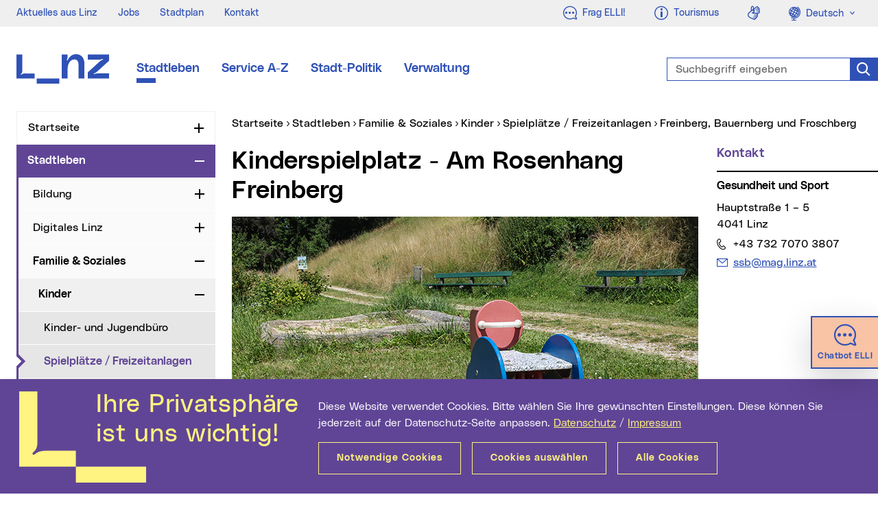

--- FILE ---
content_type: text/html; charset=UTF-8
request_url: https://www.linz.at/soziales/5875.php
body_size: 14103
content:
<!DOCTYPE html>
<html class="no-js" lang="de">
<head prefix="og: http://ogp.me/ns#">
    <meta charset="utf-8" />
    <meta http-equiv="x-ua-compatible" content="IE=edge" />
    <meta name="pageid" value="5875" />
    <meta name="viewport" content="width=device-width, initial-scale=1.0, minimum-scale=1.0" />
    <meta name="robots" content="index,follow,noodp" />
    <meta name="author" content="Stadt Linz" />
    <meta name="keywords" content="" />
        <meta name="description" content="Kinderspielplatz Am Rosenhang Freinberg" />
    <meta name="category" content="Stadtleben" />
    <meta name="rating" content="0" />
        <meta property="og:locale" content="de_AT" />
    <meta property="og:title" content="Kinderspielplatz Am Rosenhang Freinberg" />
    <meta property="og:type" content="website" />
    <meta property="og:url" content="https://www.linz.at/soziales/5875.php" />
        <meta property="og:image" content="https://www.linz.at/images/og_stadtleben.jpg" />
    <meta property="og:image:width" content="2000" />
    <meta property="og:image:height" content="1125" />    
        <meta property="og:description" content="Kinderspielplatz Am Rosenhang Freinberg" />
    <meta property="og:site_name" content="Stadt Linz" />
    <meta name="twitter:card" content="summary" />
    <meta name="twitter:site" content="@StadtLinz" />
    <meta name="twitter:title" content="Kinderspielplatz Am Rosenhang Freinberg" />
    <meta name="twitter:description" content="Kinderspielplatz Am Rosenhang Freinberg" />
        <meta name="twitter:image" content="https://www.linz.at/images/og_stadtleben.jpg" />
    <meta name="twitter:image:width" content="2000" />
    <meta name="twitter:image:height" content="1125" />
        <title>Kinderspielplatz Am Rosenhang Freinberg | Stadt Linz</title>
    <link rel="stylesheet" href="/css/compile.min_2022.css?v20240917" type="text/css" />
    </head>
<body>
    <div class="mainframe mx-auto">
        <div id="skip" class="container skip d-print-none">
            <div class="row">
                <div class="col">
                    <ul class="list-inline mb-0 position-absolute">
                        <li>
                            <a class="btn btn-skip text-white text-nowrap mt-2 shadow position-absolute" href="#leftnav">Zur Navigation</a>
                        </li>
                        <li>
                            <a class="btn btn-skip text-white text-nowrap mt-2 shadow position-absolute" href="#maincon-content">Zum Inhalt</a>
                        </li>
                        <li>
                            <a class="btn btn-skip text-white text-nowrap mt-2 shadow position-absolute" href="#searchText" rel="search">Zur Suche</a>
                        </li>
                    </ul>
                </div>
            </div>
        </div>
        <section class="topsection position-relative">
            <aside id="topbar" class="topbar bg-info d-print-none">
    <div class="pl-4 pr-2 pr-xl-0 h-100">
        <div class="row justify-content-between mr-0">
            <div class="col-auto d-flex align-items-center">
                                <ul class="topbar__menu list-inline font-weight-slim font-sm mb-0 d-none d-lg-inline-flex">
                    <li>    <a href="/aktuelles.php" class="text-secondary">Aktuelles aus Linz</a>
</li>
<li>    <a href="/verwaltung/jobs.php" class="text-secondary">Jobs</a>
</li>
<li>    <a href="/stadtentwicklung/stadtplan.php" class="text-secondary">Stadtplan</a>
</li>
<li>    <a href="/kontakt.php" class="text-secondary">Kontakt</a>
</li>
                </ul>
                            </div>
            <div class="col-auto d-flex text-right">
                <div class="topbar__btn  d-inline-block">
                    <a class="btn text-secondary font-weight-neutral letter-spacing-normal" href="https://ki.linz.at/?mtm_campaign=chatbot&mtm_source=metanavigation&mtm_medium=website&mtm_content=icon-link">
                        <span class="fli fl-chat font-lg align-middle" aria-hidden="true"></span>
                        <span class="float-right ml-2 d-none d-lg-block">
                            Frag ELLI!
                        </span>
                    </a>
                </div>
                <span class="topbar__btn __phone d-inline-block d-lg-none">
                    <a class="btn text-secondary font-weight-neutral letter-spacing-normal" href="tel:00437327070">
                        <span class="fli fl-phone font-lg align-middle" aria-hidden="true" title="Telefon"></span>
                        <span class="sr-only">Telefon</span>
                    </a>
                </span>
                <span class="topbar__btn __mail d-inline-block d-lg-none">
                    <a class="btn text-secondary font-weight-neutral letter-spacing-normal" href="mailto:info@mag.linz.at">
                        <span class="fli fl-envelope font-lg align-middle" aria-hidden="true" title="E-Mail"></span>
                        <span class="sr-only">E-Mail</span>
                    </a>
                </span>
                <div class="topbar__btn d-inline-block">
                    <a class="btn text-secondary font-weight-neutral letter-spacing-normal" href="https://www.linztourismus.at/" target="_blank" title="Externe Webseite (neues Fenster): Linz Tourismus">
                        <span class="fli fl-info font-lg align-middle" aria-hidden="true"></span>
                        <span class="float-right ml-2 d-none d-lg-block">
                            Tourismus
                        </span>
                    </a>
                </div>
                <span class="topbar__btn d-none d-md-inline-block">
                    <a class="btn text-secondary font-weight-neutral letter-spacing-normal" href="https://www.linz.at/gebaerdensprache.php?mtm_campaign=header_neu&mtm_source=header&mtm_medium=website&mtm_content=icon">
                        <span class="fli fl-american-sign-language-interpreting font-lg align-middle" aria-hidden="true" title="Geb&auml;rdensprache"></span>
                        <span class="sr-only">Geb&auml;rdensprache</span>
                    </a>
                </span>
                                <div class="topbar__btn d-none d-sm-inline-block">
                    <span class="sr-only">Sprachauswahl</span>
                    <div class="dropdown">
                        <a class="btn text-secondary font-weight-neutral letter-spacing-normal dropdown-toggle" href="#" role="button" id="languageswitch1" data-toggle="dropdown" aria-haspopup="true" aria-expanded="false">
                            <span class="fli fl-globus font-lg align-middle" aria-hidden="true"></span>
                            <span class="ml-1">Deutsch</span>
                        </a>
                        <div class="dropdown-menu dropdown-menu-left text-primary font-sm border-0 mt-0 py-0 w-100" aria-labelledby="languageswitch1">
                            <a class="dropdown-item bg-info p-2" href="/english/life/7406.php">
                                <span class="fli fl-globus font-lg align-middle opacity-0" aria-hidden="true"></span>
                                <span class="ml-1 ml-lg-3">English</span>
                            </a>
                        </div>
                    </div>
                </div>
                            </div>
        </div>
    </div>
</aside>
            <header id="header" class="header bg-white py-4 py-lg-5 py-xl-6 js-header" data-target=".topsection">
                <div class="container">
                    <div class="header__con row justify-content-between justify-content-lg-start align-items-center">
                                                <div class="col-auto col-md-2 col-lg-auto">
                            <a href="/index.php" class="d-flex d-print-none">
                                <svg class="header__logo" fill="#2F51B6" width="135px" height="43px" viewBox="0 0 135 43" version="1.1" aria-labelledby="logoTitle" role="img" xmlns="http://www.w3.org/2000/svg" xmlns:xlink="http://www.w3.org/1999/xlink" xml:space="preserve">
                                    <title id="logoTitle">Startseite</title>
                                    <path d="M62.6,35.6V43h-33v-7.4H62.6z M86.5,0c-4.1,0-7.3,2.2-9.4,4.8c-1.1,1.4-1.9,2.7-2.4,3.8c-0.2,0.4-0.5,0.8-1,0.6
                                        c-0.5-0.2-0.3-0.7-0.2-1.1c0.6-1.3,1.1-3,1.1-4.7c0-0.2,0-0.5,0-0.8V0.5h-8.5v35h8.5V21.3c0-8.1,4.5-13.6,9.5-13.6
                                        c4.5,0,6.5,2.2,6.5,10.1v17.8h8.5V14.9C99.2,4.9,94.2,0,86.5,0z M14,28.1c-1.2,0-2.1,0-2.9,0.1c-1.7,0.2-2.6,0.7-3.6,1.4
                                        c-0.3,0.3-0.8,0.5-1.1,0.2c-0.3-0.4,0-0.8,0.3-1.1c1.1-1,1.5-1.6,1.8-3.4c0-0.4,0.1-0.8,0.1-1.4V0.5H0v27.6v3.3v4.2h26.6v-7.4H14z
                                            M113.9,29c-0.4,0.1-0.9,0.3-1.1-0.2c-0.2-0.5,0.3-0.8,0.7-0.9c1.3-0.5,2.9-1.3,4.1-2.5L135,9.6v-9h-31V8h16.9c1.7,0,3-0.5,4.2-0.9
                                        c0.4-0.1,0.9-0.3,1.1,0.2c0.2,0.5-0.3,0.8-0.7,0.9c-1.3,0.5-2.9,1.3-4.1,2.5L104,26.5v9h31v-7.4h-16.9
                                        C116.4,28.1,115.1,28.6,113.9,29z"/>
                                </svg>
                            </a>
                        </div>
                        <div class="col-auto col-lg-6 col-xl-7">
                            <nav id="mainnav" class="mainnav d-none d-md-flex d-print-none">
                                                                <ul class="mainnav__list d-flex list-unstyled mb-0">
                                    <li><a class="mainnav__link font-md d-block position-absolute-after mx-2 mx-xl-3 active" title="Stadtleben" href="/leben/index.php">Stadtleben</a></li>
<li><a class="mainnav__link font-md d-block position-absolute-after mx-2 mx-xl-3" title="Service A-Z" href="/serviceguide/viewchapter.php">Service A-Z</a></li>
<li><a class="mainnav__link font-md d-block position-absolute-after mx-2 mx-xl-3" title="Stadt-Politik" href="/politik/index.php">Stadt-Politik</a></li>
<li><a class="mainnav__link font-md d-block position-absolute-after mx-2 mx-xl-3" title="Verwaltung" href="/verwaltung/index.php">Verwaltung</a></li>
                                </ul>
                                                            </nav>
                        </div>
                                                <div class="col-auto d-lg-none">
                            <div class="header__m d-print-none">
                                                                <div class="header__msearch float-left">
                                    <a class="header__msearchlink color-black d-block nounderline js-header-msearch" href="#">
                                        <span class="header__msearchicon fli fl-search" aria-hidden="true"></span>
                                        <span class="sr-only">Suche</span>
                                    </a>
                                </div>
                                                                <div class="mobilenav float-left ml-4">
                                    <a class="mobilenav__link text-purple d-block nounderline js-header-mnav" href="#" data-parent=".mainframe">
                                        <span class="mobilenav__icon"></span>
                                        <span class="sr-only">Navigation</span>
                                    </a>
                                </div>
                            </div>
                        </div>
                                                <div class="col-12 col-lg-4 col-xl-3 position-lg-absolute right-0 pr-lg-0">
                            <form id="header__search" class="header__search mt-4 mt-lg-0 d-print-none typeahead__container" action="/suche/index.php" method="get">
                                <div class="typeahead__field">
                                    <div class="typeahead__query form-feedback">
                                        <label class="sr-only" for="searchText">Suchbegriff eingeben</label>
                                        <input id="searchText" class="form-control header__searchinput header__searchinput-blue h-100 js-typeahead" type="search" name="q" placeholder="Suchbegriff eingeben" autocomplete="off" data-suggest="/suche/suche.php" />
                                        <button class="form-control-icon search-icon-blue cursor-pointer nounderline border-0" type="submit" value="Suchen">
                                            <span class="fli fl-search font-lg" aria-hidden="true"></span>
                                            <span class="sr-only">Suche</span>
                                        </button>
                                    </div>
                                </div>
                            </form>
                        </div>
                                            </div>
                </div>
            </header>
        </section>
        
            
        <div id="content" class="content overflow-hidden ">
            <div class="container">
                <div class="row d-print-block">
                    <div class="col-12 col-lg-3 leftcon d-print-none">
                        <nav id="leftnav" class="leftnav lineheight-small overflow-hidden mb-5 js-leftnav" data-storage="webnav-CF19B77BD1144A82B234605C1AE17046-de" data-url="/websitenavigation.json">
                                                        <ul id="leftnav__con" class="nav overflow-hidden">
                                <li id="lnav-c0b6fcae-3600-4879-89ad-f2482e6b11ba" class="nav-li">
<div class="nav-item">
<a class="nav-link" href="/index.php">Startseite</a>
<button type="button" class="nav-toggle" id="leftnavButton-0" data-toggle="collapse" data-target="#leftnavUl-1" aria-expanded="false" aria-controls="leftnavButton-0">
<span class="icon-plusminus">
<span class="sr-only js-leftnav-toggletxt" data-toggle="Zuklappen">Aufklappen</span>
</span>
</button>
</div>
</li>
<li id="lnav-fff66077-9438-4bb1-8d38-7c2298a8d020" class="nav-li active">
<div class="nav-item active">
<a class="nav-link active" href="/leben/index.php">Stadtleben</a>
<button type="button" class="nav-toggle" id="leftnavButton-1" data-toggle="collapse" data-target="#leftnavUl-2" aria-expanded="true" aria-controls="leftnavButton-1">
<span class="icon-plusminus">
<span class="sr-only js-leftnav-toggletxt" data-toggle="Aufklappen">Zuklappen</span>
</span>
</button>
</div>
<ul class="nav collapse show" id="leftnavUl-2" aria-labelledby="leftnavButton-1">
<li id="lnav-fc56f852-92b2-4f78-b3bc-1b0c996255b9" class="nav-li">
<div class="nav-item">
<a class="nav-link" href="/bildung/index.php">Bildung</a>
<button type="button" class="nav-toggle" id="leftnavButton-2" data-toggle="collapse" data-target="#leftnavUl-3" aria-expanded="false" aria-controls="leftnavButton-2">
<span class="icon-plusminus">
<span class="sr-only js-leftnav-toggletxt" data-toggle="Zuklappen">Aufklappen</span>
</span>
</button>
</div>
</li>
<li id="lnav-7f166e4c-74a6-41f8-9ce0-7ef91b427d04" class="nav-li">
<div class="nav-item">
<a class="nav-link" href="/digitaleslinz/index.php">Digitales Linz</a>
<button type="button" class="nav-toggle" id="leftnavButton-3" data-toggle="collapse" data-target="#leftnavUl-4" aria-expanded="false" aria-controls="leftnavButton-3">
<span class="icon-plusminus">
<span class="sr-only js-leftnav-toggletxt" data-toggle="Zuklappen">Aufklappen</span>
</span>
</button>
</div>
</li>
<li id="lnav-1d836e78-7ca9-4fff-a4fa-ea6f59f82fbd" class="nav-li active">
<div class="nav-item active">
<a class="nav-link active" href="/soziales/index.php">Familie &amp; Soziales</a>
<button type="button" class="nav-toggle" id="leftnavButton-4" data-toggle="collapse" data-target="#leftnavUl-5" aria-expanded="true" aria-controls="leftnavButton-4">
<span class="icon-plusminus">
<span class="sr-only js-leftnav-toggletxt" data-toggle="Aufklappen">Zuklappen</span>
</span>
</button>
</div>
<ul class="nav collapse show" id="leftnavUl-5" aria-labelledby="leftnavButton-4">
<li id="lnav-af8450b1-abfc-47dc-ac54-4a8935b276b4" class="nav-li active">
<div class="nav-item active">
<a class="nav-link active" href="/soziales/5569.php">Kinder</a>
<button type="button" class="nav-toggle" id="leftnavButton-5" data-toggle="collapse" data-target="#leftnavUl-6" aria-expanded="true" aria-controls="leftnavButton-5">
<span class="icon-plusminus">
<span class="sr-only js-leftnav-toggletxt" data-toggle="Aufklappen">Zuklappen</span>
</span>
</button>
</div>
<ul class="nav collapse show" id="leftnavUl-6" aria-labelledby="leftnavButton-5">
<li id="lnav-d6a5a291-e8f7-47da-8720-118283e0f3dd" class="nav-li">
<div class="nav-item">
<a class="nav-link" href="/soziales/5611.php">Kinder- und Jugendb&uuml;ro</a>
</div>
</li>
<li id="lnav-d8858328-0198-4858-aed0-98730af6d1e8" class="nav-li active">
<div class="nav-item active">
<a class="nav-link active current" href="/soziales/spielplatz.php">Spielpl&auml;tze / Freizeitanlagen <span class="sr-only">(aktueller Menüpunkt)</span>
</a>
</div>
</li>
<li id="lnav-3eaf58b1-6092-4498-9480-09737417b8df" class="nav-li">
<div class="nav-item">
<a class="nav-link" href="/soziales/spielzeugflohmarkt.php">Spielzeugflohm&auml;rkte</a>
</div>
</li>
<li id="lnav-e5761b41-fbd4-4e65-b262-a025b98cd9ba" class="nav-li">
<div class="nav-item">
<a class="nav-link" href="/soziales/aktivtage.php">Aktiv Tage</a>
</div>
</li>
</ul>
</li>
<li id="lnav-0c562df2-8831-4cda-b265-3dc132e5680e" class="nav-li">
<div class="nav-item">
<a class="nav-link" href="/soziales/jugend.php">Jugend</a>
<button type="button" class="nav-toggle" id="leftnavButton-11" data-toggle="collapse" data-target="#leftnavUl-12" aria-expanded="false" aria-controls="leftnavButton-11">
<span class="icon-plusminus">
<span class="sr-only js-leftnav-toggletxt" data-toggle="Zuklappen">Aufklappen</span>
</span>
</button>
</div>
</li>
<li id="lnav-0ec70db1-9c29-4ffc-9529-c790d97883aa" class="nav-li">
<div class="nav-item">
<a class="nav-link" href="/soziales/5496.php">Familie</a>
<button type="button" class="nav-toggle" id="leftnavButton-12" data-toggle="collapse" data-target="#leftnavUl-13" aria-expanded="false" aria-controls="leftnavButton-12">
<span class="icon-plusminus">
<span class="sr-only js-leftnav-toggletxt" data-toggle="Zuklappen">Aufklappen</span>
</span>
</button>
</div>
</li>
<li id="lnav-7a89f997-08d6-4276-be9c-146abf0bd50f" class="nav-li">
<div class="nav-item">
<a class="nav-link" href="/soziales/5442.php">Senior*innen</a>
<button type="button" class="nav-toggle" id="leftnavButton-13" data-toggle="collapse" data-target="#leftnavUl-14" aria-expanded="false" aria-controls="leftnavButton-13">
<span class="icon-plusminus">
<span class="sr-only js-leftnav-toggletxt" data-toggle="Zuklappen">Aufklappen</span>
</span>
</button>
</div>
</li>
<li id="lnav-401f52e9-480d-46fd-bae4-eecd7ee08692" class="nav-li">
<div class="nav-item">
<a class="nav-link" href="/soziales/seniorenzentren.php">Seniorenzentren</a>
</div>
</li>
<li id="lnav-0e6639e4-ec60-4ff1-9696-b63436c3977d" class="nav-li">
<div class="nav-item">
<a class="nav-link" href="/soziales/91215.php">Soziale Hilfen</a>
</div>
</li>
<li id="lnav-2b41149a-0498-4356-803b-9bc6ec7ed96a" class="nav-li">
<div class="nav-item">
<a class="nav-link" href="/serviceguide/viewchapter.php?chapter_id=121939">Stadtteilarbeit</a>
</div>
</li>
<li id="lnav-009f143d-df2f-404f-b1be-aaadd6357bf6" class="nav-li">
<div class="nav-item">
<a class="nav-link" href="/soziales/5316.php">Beratung</a>
<button type="button" class="nav-toggle" id="leftnavButton-17" data-toggle="collapse" data-target="#leftnavUl-18" aria-expanded="false" aria-controls="leftnavButton-17">
<span class="icon-plusminus">
<span class="sr-only js-leftnav-toggletxt" data-toggle="Zuklappen">Aufklappen</span>
</span>
</button>
</div>
</li>
<li id="lnav-e1f23ef7-9d9a-431f-b9ca-3c151b5d9782" class="nav-li">
<div class="nav-item">
<a class="nav-link" href="/soziales/5304.php">Sozial- und Jugendf&ouml;rderung</a>
</div>
</li>
<li id="lnav-1473cb39-3ea3-4813-977d-15be6e500c4c" class="nav-li">
<div class="nav-item">
<a class="nav-link" href="/soziales/50047.php">Individuelle F&ouml;rderungen</a>
</div>
</li>
<li id="lnav-b48462c3-da7c-4b87-9d61-3f4051693149" class="nav-li">
<div class="nav-item">
<a class="nav-link" href="/soziales/5300.php">Sozialvereine</a>
</div>
</li>
<li id="lnav-d3ac1449-5812-42c4-bb13-37a36364672d" class="nav-li">
<div class="nav-item">
<a class="nav-link" href="/soziales/5296.php">Menschen mit Beeintr&auml;chtigung</a>
</div>
</li>
<li id="lnav-fce2fb91-e268-41ce-93ba-f7972b061e6b" class="nav-li">
<div class="nav-item">
<a class="nav-link" href="/soziales/manndukannstdas.php">Mann, du kannst das!</a>
</div>
</li>
</ul>
</li>
<li id="lnav-0817a7e6-700c-4868-90ce-471f2d3c5195" class="nav-li">
<div class="nav-item">
<a class="nav-link" href="/frauen/index.php">Frauen</a>
<button type="button" class="nav-toggle" id="leftnavButton-24" data-toggle="collapse" data-target="#leftnavUl-25" aria-expanded="false" aria-controls="leftnavButton-24">
<span class="icon-plusminus">
<span class="sr-only js-leftnav-toggletxt" data-toggle="Zuklappen">Aufklappen</span>
</span>
</button>
</div>
</li>
<li id="lnav-c36abd3e-555a-4988-9ef7-ef7be50eb4f4" class="nav-li">
<div class="nav-item">
<a class="nav-link" href="/leben/freizeit.php">Freizeit &amp; Sport</a>
<button type="button" class="nav-toggle" id="leftnavButton-25" data-toggle="collapse" data-target="#leftnavUl-26" aria-expanded="false" aria-controls="leftnavButton-25">
<span class="icon-plusminus">
<span class="sr-only js-leftnav-toggletxt" data-toggle="Zuklappen">Aufklappen</span>
</span>
</button>
</div>
</li>
<li id="lnav-786b07bd-d445-43d1-8acd-96230d70a9eb" class="nav-li">
<div class="nav-item">
<a class="nav-link" href="/gesundheit/index.php">Gesundheit</a>
<button type="button" class="nav-toggle" id="leftnavButton-26" data-toggle="collapse" data-target="#leftnavUl-27" aria-expanded="false" aria-controls="leftnavButton-26">
<span class="icon-plusminus">
<span class="sr-only js-leftnav-toggletxt" data-toggle="Zuklappen">Aufklappen</span>
</span>
</button>
</div>
</li>
<li id="lnav-099a42b5-7a65-4c72-a212-fc1f2fd50273" class="nav-li">
<div class="nav-item">
<a class="nav-link" href="/integration/index.php">Integration</a>
<button type="button" class="nav-toggle" id="leftnavButton-27" data-toggle="collapse" data-target="#leftnavUl-28" aria-expanded="false" aria-controls="leftnavButton-27">
<span class="icon-plusminus">
<span class="sr-only js-leftnav-toggletxt" data-toggle="Zuklappen">Aufklappen</span>
</span>
</button>
</div>
</li>
<li id="lnav-f36a5d3a-85de-479e-9654-85ce3b1ced3e" class="nav-li">
<div class="nav-item">
<a class="nav-link" href="/kultur/index.php">Kultur</a>
<button type="button" class="nav-toggle" id="leftnavButton-28" data-toggle="collapse" data-target="#leftnavUl-29" aria-expanded="false" aria-controls="leftnavButton-28">
<span class="icon-plusminus">
<span class="sr-only js-leftnav-toggletxt" data-toggle="Zuklappen">Aufklappen</span>
</span>
</button>
</div>
</li>
<li id="lnav-26ff1020-259d-4d06-9995-96fd37a19fae" class="nav-li">
<div class="nav-item">
<a class="nav-link" href="/LGBTIQ/index.php">LGBTIQA+</a>
<button type="button" class="nav-toggle" id="leftnavButton-29" data-toggle="collapse" data-target="#leftnavUl-30" aria-expanded="false" aria-controls="leftnavButton-29">
<span class="icon-plusminus">
<span class="sr-only js-leftnav-toggletxt" data-toggle="Zuklappen">Aufklappen</span>
</span>
</button>
</div>
</li>
<li id="lnav-5070b575-123d-4790-9fdf-12c56b113f48" class="nav-li">
<div class="nav-item">
<a class="nav-link" href="/mobilitaet/index.php">Mobilit&auml;t</a>
<button type="button" class="nav-toggle" id="leftnavButton-30" data-toggle="collapse" data-target="#leftnavUl-31" aria-expanded="false" aria-controls="leftnavButton-30">
<span class="icon-plusminus">
<span class="sr-only js-leftnav-toggletxt" data-toggle="Zuklappen">Aufklappen</span>
</span>
</button>
</div>
</li>
<li id="lnav-acde2a11-4d31-4ce2-a798-0d76b8851c34" class="nav-li">
<div class="nav-item">
<a class="nav-link" href="/umwelt/index.php">Natur &amp; Umwelt</a>
<button type="button" class="nav-toggle" id="leftnavButton-31" data-toggle="collapse" data-target="#leftnavUl-32" aria-expanded="false" aria-controls="leftnavButton-31">
<span class="icon-plusminus">
<span class="sr-only js-leftnav-toggletxt" data-toggle="Zuklappen">Aufklappen</span>
</span>
</button>
</div>
</li>
<li id="lnav-04264e8b-6233-4bde-8633-841c6e9f0529" class="nav-li">
<div class="nav-item">
<a class="nav-link" href="/leben/sicherheit.php">Sicherheit</a>
<button type="button" class="nav-toggle" id="leftnavButton-32" data-toggle="collapse" data-target="#leftnavUl-33" aria-expanded="false" aria-controls="leftnavButton-32">
<span class="icon-plusminus">
<span class="sr-only js-leftnav-toggletxt" data-toggle="Zuklappen">Aufklappen</span>
</span>
</button>
</div>
</li>
<li id="lnav-7b080762-0c3b-4e45-bf05-6d49c395c83b" class="nav-li">
<div class="nav-item">
<a class="nav-link" href="/stadtentwicklung/index.php">Stadtentwicklung</a>
<button type="button" class="nav-toggle" id="leftnavButton-33" data-toggle="collapse" data-target="#leftnavUl-34" aria-expanded="false" aria-controls="leftnavButton-33">
<span class="icon-plusminus">
<span class="sr-only js-leftnav-toggletxt" data-toggle="Zuklappen">Aufklappen</span>
</span>
</button>
</div>
</li>
<li id="lnav-e01e71b7-f8fa-442d-83d4-ae68bf1e5724" class="nav-li">
<div class="nav-item">
<a class="nav-link" href="/wirtschaft/index.php">Wirtschaft</a>
<button type="button" class="nav-toggle" id="leftnavButton-34" data-toggle="collapse" data-target="#leftnavUl-35" aria-expanded="false" aria-controls="leftnavButton-34">
<span class="icon-plusminus">
<span class="sr-only js-leftnav-toggletxt" data-toggle="Zuklappen">Aufklappen</span>
</span>
</button>
</div>
</li>
<li id="lnav-45be019e-669f-4a46-b590-0e2fdaea080d" class="nav-li">
<div class="nav-item">
<a class="nav-link" href="/leben/geschichte.php">Stadtgeschichte</a>
</div>
</li>
<li id="lnav-7d9676cd-ef0e-4da4-b0c6-fb87a26cb38c" class="nav-li">
<div class="nav-item">
<a class="nav-link" href="/ugl/index.php">Unternehmensgruppe Stadt Linz</a>
<button type="button" class="nav-toggle" id="leftnavButton-36" data-toggle="collapse" data-target="#leftnavUl-37" aria-expanded="false" aria-controls="leftnavButton-36">
<span class="icon-plusminus">
<span class="sr-only js-leftnav-toggletxt" data-toggle="Zuklappen">Aufklappen</span>
</span>
</button>
</div>
</li>
</ul>
</li>
<li id="lnav-c7eec8b2-d43b-49f2-970e-7a97203d18e4" class="nav-li">
<div class="nav-item">
<a class="nav-link" href="/serviceguide/viewchapter.php">Service A-Z</a>
<button type="button" class="nav-toggle" id="leftnavButton-38" data-toggle="collapse" data-target="#leftnavUl-39" aria-expanded="false" aria-controls="leftnavButton-38">
<span class="icon-plusminus">
<span class="sr-only js-leftnav-toggletxt" data-toggle="Zuklappen">Aufklappen</span>
</span>
</button>
</div>
</li>
<li id="lnav-2bd8714c-6b61-4ad0-9176-ae6463dccd0a" class="nav-li">
<div class="nav-item">
<a class="nav-link" href="/politik/index.php">Stadt-Politik</a>
<button type="button" class="nav-toggle" id="leftnavButton-39" data-toggle="collapse" data-target="#leftnavUl-40" aria-expanded="false" aria-controls="leftnavButton-39">
<span class="icon-plusminus">
<span class="sr-only js-leftnav-toggletxt" data-toggle="Zuklappen">Aufklappen</span>
</span>
</button>
</div>
</li>
<li id="lnav-829007cd-4dbd-4afc-ad80-3cae421dda3d" class="nav-li">
<div class="nav-item">
<a class="nav-link" href="/verwaltung/index.php">Verwaltung</a>
<button type="button" class="nav-toggle" id="leftnavButton-40" data-toggle="collapse" data-target="#leftnavUl-41" aria-expanded="false" aria-controls="leftnavButton-40">
<span class="icon-plusminus">
<span class="sr-only js-leftnav-toggletxt" data-toggle="Zuklappen">Aufklappen</span>
</span>
</button>
</div>
</li>
                            </ul>
                                                        <div class="leftnav-subcon d-md-none">
    <div class="row justify-content-between">
        <div class="col">
                        <div class="topbar__btn align-top d-inline-block d-sm-none">
                <span class="sr-only">Sprachauswahl</span>
                <div class="dropup h-100">
                    <a class="btn btn-link font-weight-neutral dropdown-toggle h-100" href="#" role="button" id="languageswitchTop" data-toggle="dropdown" aria-haspopup="true" aria-expanded="false">
                        Deutsch
                    </a>
                    <div class="dropdown-menu dropdown-menu-right text-primary font-sm" aria-labelledby="languageswitchTop">
                        <a class="dropdown-item" href="/english/life/7406.php">English</a>
                    </div>
                </div>
            </div>
                        <span class="topbar__icon ml-2 d-inline-block">
                <a class="nounderline" href="https://www.linz.at/gebaerdensprache.php?mtm_campaign=header_neu&mtm_source=header&mtm_medium=website&mtm_content=icon">
                    <span class="fli fl-american-sign-language-interpreting font-lg" aria-hidden="true" title="Geb&auml;rdensprache"></span>
                    <span class="sr-only">Geb&auml;rdensprache</span>
                </a>
            </span>
        </div>
    </div>
</div>

                        </nav>
                    </div>
                    <main id="maincon" class="col-12 col-lg-9 col-print-12 mb-5 maincon js-maincon">
                                                <nav id="breadnav" class="breadnav pb-1 pb-lg-2">
                            <div class="breadnav__con overflow-hidden mb-2 position-relative">
                                <span class="sr-only">Sie sind hier:</span>
                                <ul class="breadnav__lst list-inline js-breadcrumb" data-parent=".breadnav__con" itemscope itemtype="http://schema.org/BreadcrumbList">
                                    <li class="position-relative position-absolute-before" itemprop="itemListElement" itemscope itemtype="http://schema.org/ListItem">
                                        <a href="/index.php" itemprop="item">
                                            <span itemprop="name">Startseite</span>
                                            <meta itemprop="position" content="1" />
                                        </a>
                                    </li>
                                    <li class="position-relative position-absolute-before ml-2" itemprop="itemListElement" itemscope itemtype="http://schema.org/ListItem">
<a class="" href="/leben/index.php" itemprop="item">
<span itemprop="name">Stadtleben</span>
<meta itemprop="position" content="2" />
</a>
</li>
<li class="position-relative position-absolute-before ml-2" itemprop="itemListElement" itemscope itemtype="http://schema.org/ListItem">
<a class="" href="/soziales/index.php" itemprop="item">
<span itemprop="name">Familie &amp; Soziales</span>
<meta itemprop="position" content="3" />
</a>
</li>
<li class="position-relative position-absolute-before ml-2" itemprop="itemListElement" itemscope itemtype="http://schema.org/ListItem">
<a class="" href="/soziales/5569.php" itemprop="item">
<span itemprop="name">Kinder</span>
<meta itemprop="position" content="4" />
</a>
</li>
<li class="position-relative position-absolute-before ml-2" itemprop="itemListElement" itemscope itemtype="http://schema.org/ListItem">
<a class="" href="/soziales/spielplatz.php" itemprop="item">
<span itemprop="name">Spielpl&auml;tze / Freizeitanlagen</span>
<meta itemprop="position" content="5" />
</a>
</li>
<li class="position-relative position-absolute-before ml-2" itemprop="itemListElement" itemscope itemtype="http://schema.org/ListItem">
<a class="current" href="/soziales/5644.php" itemprop="item">
<span itemprop="name">Freinberg, Bauernberg und Froschberg</span>
<meta itemprop="position" content="6" />
</a>
</li>
                                </ul>
                            </div>
                        </nav>
                                                <div id="maincon-content" class="row d-print-block ki-crawl">
                            <div class="col-12 col-md-9 col-print-12">
                                                
<div id="id-118496" class="content-txt content-hspace">
    <h1>Kinderspielplatz - Am Rosenhang Freinberg</h1>        
</div><div id="id-118497" class="mb-4 d-flex flex-wrap gutter-mx-2 position-relative clearfix">
    <div class="content-txt px-2 order-2">
                
                            
    </div>
                    <div class="img-container mb-3 mb-sm-0 px-2 order-1">
                                    <a class="position-relative d-inline-block" href="/images/5875_K_am_rosenhang_freinberg_gr.jpg" target="_blank" rel="gallery">
                            <img class="mb-0 mb-sm-3 img-fluid js-inview-anim" src="[data-uri]" data-src="/images/5875_K_am_rosenhang_freinberg.jpg" alt="Foto Kinderspielplatz - Am Rosenhang Freinberg" width="680" height="383" style="padding-bottom:56.323529411765%" />
                        </a>
                    </div>
            </div>
<div id="id-27225" class="content-txt content-hspace">
            
<h2>Spielger&auml;te</h2>    <ul>  	<li>Sandkasten</li>  	<li>2 Wippen</li>  </ul></div><p>    <a class="link_intern nounderline" href="https://www.google.at/maps/place/48.304016,14.263714">
        <span class="linkbox__file">Lageplan</span>
    </a>
</p>

<div id="id-27223" class="mb-5">
            <div class="linkbox__body">
        <div class="linkbox__txt content-txt">
            <ul class="link-lst">
                                
                <li>    <a class="link_intern nounderline" href="/soziales/5644.php">
        <span class="linkbox__file">Weitere Anlagen am Frein-, Bauern-, und Froschberg</span>
    </a>
</li>
<li>    <a class="link_intern nounderline" href="/soziales/spielplatz.php">
        <span class="linkbox__file">Zur &Uuml;bersicht</span>
    </a>
</li>
    
                            </ul>
        </div>
    </div>
</div>
                                                        </div>
                            <aside class="col-12 col-md-3 col-print-12 noindex">
                                <h2 class="d-block d-md-none">Weitere Informationen</h2>
                                <div class="sidebox mb-5">
    <div id="id-132412" class="sidebox__head mb-2 pb-3 position-relative position-absolute-before">
        <h3 class="sidebox__hdl font-md mb-0 text-purple">
            Kontakt
        </h3>
    </div>
    <div class="sidebox__content">
        <div class="sidebox__txt content-txt">
            <p>
                <strong>
                    Gesundheit und Sport                 </strong>            </p>
                        <p>
                Hauptstra&szlig;e 1 – 5
                <br />4041  Linz
            </p>
                        <p class="lineheight-small">
                <a class="link-phone" href="tel:004373270703807">
                    <span class="sr-only">Telefon:</span>+43 732 7070 3807
                </a>
            </p>                        <ul class="link-lst lineheight-small">
                <li class="pb-2">
                    <a class="link-mail text-break" href="mailto:ssb@mag.linz.at">
                        <span class="sr-only">E-Mail Adresse:</span>ssb@mag.linz.at
                    </a>
                </li>            </ul>
                    </div>
    </div>
</div><!--.sidebox:end-->
                            </aside>
                                                </div>
                    </main>
                </div>
            </div>
        </div><!-- #content:end -->

        <!--[if lte IE 9]>
        <div id="browser-hint" class="browser-hint bg-yellow w-100 padding-top-medium padding-bottom-medium pos-fix d-print-none">
            <div class="container-fluid">
                <div class="row">
                    <div class="col-xs-12 col-middle display-tablecell float-none">
                        <div class="content-txt color-black">
                            Sie verwenden einen veralteten Browser mit Sicherheitsschwachstellen und k&#246;nnen nicht alle Funktionen dieser Webseite nutzen. <a href="https://www.browser-update.org/update.html" target="_blank">Hier</a> erfahren Sie, wie einfach Sie Ihren Browser aktualisieren k&#246;nnen.
                        </div>
                    </div>
                </div>
            </div>
        </div>
        <![endif]-->

        <div class="widget d-print-none js-widget" data-delay="15000" data-cookie="slNlWidget-idaustria" data-expire-close="1" data-expire-signin="30">
    <a href="#" class="widget-container hide-active position-fixed bg-orange text-center nounderline p-2 border border-secondary border-right-0 shadow-lg trans-all-medium d-block js-widget-open">
                <div class="d-block mb-1">
            <span class="widget-icon fli fl-chat font-sm text-secondary d-inline-block align-middle js-widget-icon" aria-hidden="true" style="font-size:2rem;"></span>
        </div>
        <h3 class="font-xs font-weight-bold lineheight-base text-secondary d-none d-md-block mb-0">Chatbot ELLI</h3>
    </a>
    <div class="widget-container show-active position-fixed bg-orange border border-secondary border-right-0 shadow-lg trans-all-medium">
        <div class="p-3">
            <div class="widget-close d-block position-absolute">
                <a href="#" class="widget-circle bg-secondary w-100 h-100 text-center nounderline p-1 rounded-circle d-table mx-auto js-widget-close">
                    <span class="sr-only">Close</span>
                    <span class="widget-close-x font-weight-bold color-white d-table-cell">&times;</span>
                </a>
            </div>
            <div class="font-md font-weight-bold text-secondary lineheight-small mb-3">ELLI, der Chatbot der Stadt!</div>
            
            <div class="content-txt _color-white font-weight-light font-sm">
                <img class="img-fluid float-left mr-2" width="70" src="/images/elli_70px.png" alt="" />
                <p>ELLI ist digital, hilfsbereit und immer zur Stelle, wenn Antworten auf Fragen ben&ouml;tigt werden.</p>
<!-- Test -->
            </div>
            
            <a href="https://ki.linz.at/?mtm_campaign=chatbot&mtm_source=widget&mtm_medium=website&mtm_content=widget" class="btn btn-secondary js-widget-close">Mehr Infos</a>
            
        </div>
    </div>
</div>

<footer id="footer" class="footer d-print-none js-footer">
    <h2 class="sr-only">Wichtige Links</h2>
        <div class="bg-info d-none d-sm-block pt-6 py-5">
        <div class="container">
                        <div class="row">
                <div class="col footer__sitemap">
                    <h3 class="font-md mb-4">Linz kompakt</h3>
                                        <ul class="col-lst list-unstyled font-sm lineheight-small mb-0">
                        <li>    <a href="https://jobs.linz.at/Jobs" title="Externe Website (neues Fenster): Stellenausschreibungen" target="_blank">Stellenausschreibungen</a>
</li>
<li>    <a href="/politik/96838.php">Linz in Zahlen</a>
</li>
<li>    <a href="/politik/6232.php">Gemeinderat</a>
</li>
<li>    <a href="/politik/6228.php">Stadtsenat</a>
</li>
<li>    <a href="/politik/6224.php">B&uuml;rgermeister</a>
</li>
                    </ul>
                </div>
                <div class="col footer__sitemap">
                    <h3 class="font-md mb-4">Wissenswertes</h3>
                    <ul class="col-lst list-unstyled font-sm lineheight-small mb-0">
                        <li>    <a href="/verwaltung/oeffnungszeiten.php">&Ouml;ffnungszeiten Magistrat</a>
</li>
<li>    <a href="/medienservice/7256.php">Amtsblatt</a>
</li>
<li>    <a href="/Amtstafel/index.php">Amtstafel</a>
</li>
<li>    <a href="/medienservice/linz-zum-mitnehmen.php">Linz zum Mitnehmen</a>
</li>
<li>    <a href="https://innovationshauptplatz.linz.at/" title="Externe Website (neues Fenster): Innovations-Hauptplatz Linz" target="_blank">Innovations-Hauptplatz Linz</a>
</li>
<li>    <a href="/stadtentwicklung/dashboard.php">City-Dashboard Linz</a>
</li>
                    </ul>
                </div>
                <div class="col footer__sitemap">
                    <h3 class="font-md mb-4">B&uuml;rger*innen-Service</h3>
                    <ul class="col-lst list-unstyled font-sm lineheight-small mb-0">
                        <li>    <a href="/serviceguide/viewchapter.php">Service A–Z</a>
</li>
<li>    <a href="https://www.linz.at/serviceguide/viewchapter.php?chapter_id=123374">Digitale Services</a>
</li>
<li>    <a href="/Serviceguide/viewForms.php">Formulare</a>
</li>
<li>    <a href="https://www.linz.at/serviceguide/viewchapter.php?chapter_id=123246">Reisepass &amp; Personalausweis</a>
</li>
<li>    <a href="/serviceguide/viewchapter.php?chapter_id=121790">Meldeservice</a>
</li>
<li>    <a href="/notfall.php">Notfall-Nummern</a>
</li>
                    </ul>
                                        
                </div>
            </div><!-- .row:end -->
        </div><!-- .container:end -->
    </div><!-- .footer-sitemap:end -->
            <div class="footer__misc bg-pink py-3 py-sm-6">
        <div class="container">
            <div class="row align-items-start py-2">
                <div class="col-12 col-md-6 col-lg-4 mb-6 mb-lg-0">
                    
                                        <div class="font-md mb-3 mb-md-5">
                        <a href="/socialmedia.php" class="nounderline">Social Media</a>
                    </div>
                                        <div class="d-flex">
                        <ul class="d-grid grid-gap-4 grid-template-5 justify-items-center list-unstyled mb-0">
                                                        <li>    <a class="d-inline-flex nounderline" href="https://www.instagram.com/stadtlinz/" target="_blank" title="Link auf Instagram (neues Fenster)">
        <span class="footer__icon--lg fli fl-instagram" aria-hidden="true" title="Instagram"></span>
        <span class="sr-only">Instagram</span>
    </a>
</li>
<li>    <a class="d-inline-flex nounderline" href="https://www.tiktok.com/@stadtlinz" target="_blank" title="Link auf TikTok (neues Fenster)">
        <span class="footer__icon--lg fli fl-tiktok" aria-hidden="true" title="TikTok"></span>
        <span class="sr-only">TikTok</span>
    </a>
</li>
<li>    <a class="d-inline-flex nounderline" href="https://www.facebook.com/stadtlinz" target="_blank" title="Link auf Facebook (neues Fenster)">
        <span class="footer__icon--lg fli fl-fb" aria-hidden="true" title="Facebook"></span>
        <span class="sr-only">Facebook</span>
    </a>
</li>
<li>    <a class="d-inline-flex nounderline" href="https://www.youtube.com/user/StadtLinz" target="_blank" title="Link auf YouTube (neues Fenster)">
        <span class="footer__icon--lg fli fl-youtube" aria-hidden="true" title="YouTube"></span>
        <span class="sr-only">YouTube</span>
    </a>
</li>
<li>    <a class="d-inline-flex nounderline" href="https://www.linkedin.com/company/city-of-linz/" target="_blank" title="Link auf LinkedIn (neues Fenster)">
        <span class="footer__icon--lg fli fl-linkedin" aria-hidden="true" title="LinkedIn"></span>
        <span class="sr-only">LinkedIn</span>
    </a>
</li>
                                                    </ul>
                    </div>
                </div><!-- .col:end -->
                <div class="col-12 col-md-6 col-lg-4 mb-6 mb-lg-0">
                    
                                        <div class="font-md mb-3 mb-md-5">
                        <a href="/webangebote.php" class="nounderline">Digitales Linz</a>
                    </div>
                                        <ul class="d-flex flex-column list-unstyled mb-0">
                        <li class="mb-4">
                            
                                                        <a class="d-inline-flex flex-row align-items-center nounderline" href="https://www.linztermine.at" target="_blank"><!--Linz-Termine-->
                                <span class="footer__icon--lg fli fl-kalender3" aria-hidden="true" title="Linz-Termine"></span>
                                <span class="font-md pl-3">Linz-Termine</span>
                            </a>                        </li><!-- .col:end -->
                        <li class="mb-4">
                            
                                                        <a class="d-inline-flex flex-row align-items-center nounderline" href="https://ki.linz.at/?mtm_campaign=chatbot&mtm_source=footer&mtm_medium=website&mtm_content=icon-link"><!--Frag ELLI!-->
                                <span class="footer__icon--lg fli fl-chat" aria-hidden="true" title="Frag ELLI!"></span>
                                <span class="font-md pl-3">Frag ELLI!</span>
                            </a>                        </li><!-- .col:end -->
                        <li class="">
                            
                                                        <a class="d-inline-flex flex-row align-items-center nounderline" href="/service/schauauflinz.php" target="_blank"><!--Schau auf Linz-->
                                <span class="footer__icon--lg fli  fl-schauauflinz" aria-hidden="true" title="Schau auf Linz"></span>
                                <span class="font-md pl-3">Schau auf Linz</span>
                            </a>                        </li><!-- .col:end -->
                    </ul><!-- .row:end -->
                </div><!-- .col:end -->
                <div class="col-12 col-lg-4">
                    <div class="font-md mb-3 mb-lg-5">
                        <a href="/db/newsletter.php" class="nounderline">Newsletter-Anmeldung</a>
                    </div>
                    <form class="mb-3 pb-1" action="/db/newsletter.php" method="post">
                        <div class="form-row">
                            <div class="col-12 col-xl-8 mb-3">
                                <div class="form-group form-feedback mb-0">
                                    <label class="sr-only" for="newsletter-registration-email">E-Mail-Adresse eingeben</label>
                                    <input class="form-control font-sm border-0" id="newsletter-registration-email" name="newsletter-registration-email" type="email" placeholder="E-Mail-Adresse eingeben" />
                                    <span class="form-control-icon fli fl-envelope font-lg color-grey-979797" aria-hidden="true"></span>
                                </div>
                                <input type="hidden" name="tmstmp" id="tmstmp" value="1769016211" />                                    
                            </div>
                            <div class="col-auto">
                                <button class="col btn btn-secondary" type="submit">Anmelden</button>
                            </div>
                        </div>
                    </form>
                </div><!-- .col:end -->
                
            </div><!-- .row:end -->
        </div><!-- .container:end -->
    </div><!-- .footer-misc:end -->
        <div class="footer__legal  bg-info py-1">
        <div class="container">
            <div class="row">
                <div class="col">
                                                            <ul class="list-inline text-center font-weight-slim font-sm lineheight-small mb-0">
                        <li>    <a href="/kontakt.php">Kontakt</a>
</li>
<li>    <a href="/7615.php">Hilfe</a>
</li>
<li>    <a href="/373.php">Sitemap</a>
</li>
<li>    <a href="/barrierefreiheit.php">Barrierefreiheit</a>
</li>
<li>    <a href="/privacy.php">Datenschutz</a>
</li>
<li>    <a href="/impressum.php">Impressum</a>
</li>
                    </ul>
                                    </div><!-- .col:end -->
            </div><!-- .row:end -->
        </div><!-- .container:end -->
    </div><!-- .footer-legal:end -->
</footer><!-- .footer:end -->

<script type="text/template" data-template="leftnavLoader">
    <ul id="${targetid}" class="lds-ring nav collapse" aria-labelledby="${buttonid}">
        <li><div class="nav-item"><span></span><span></span><span></span><span></span></div></li>
    </ul>
</script>
<script type="text/template" data-template="leftnavLi">
    <li id="${id}" class="nav-li">
        <div class="nav-item"><a class="nav-link" href="${url}">${headline}</a></div>
    </li>
</script>
<script type="text/template" data-template="leftnavLiBtn">
    <li id="lnav-${id}" class="nav-li">
        <div class="nav-item">
            <a class="nav-link" href="${url}">${headline}</a>
            <button type="button" class="nav-toggle" id="leftnavButton-${id}" data-toggle="collapse" data-target="#leftnavUl-${id}" aria-expanded="false" aria-controls="leftnavButton-${id}">
                <span class="icon-plusminus"><span class="sr-only js-leftnav-toggletxt" data-toggle="Zuklappen">Aufklappen</span></span>
            </button>
        </div>
    </li>
</script>
<script type="text/template" data-template="tableIncrease">
    <a class="table-toggle bg-white font-lg text-center border border-light rounded-linz nounderline shadow-sm d-block position-relative js-table-toggle" href="#" data-type="increase" title="Tabelle vergrößern">
        <span class="fli fl-search-plus"></span>
    </a>
</script>
<script type="text/template" data-template="tableDecrease">
    <a class="table-toggle bg-white font-lg text-center border border-light rounded-linz nounderline shadow-sm d-block position-relative js-table-toggle" href="#" data-type="decrease" title="Tabelle verkleinern">
        <span class="fli fl-search-minus"></span>
    </a>
</script>
<script type="text/template" data-template="tableScrollRight">
    <a class="table-toggle bg-white font-lg text-center border border-light rounded-linz nounderline shadow-sm d-block position-relative js-table-toggle" href="#" data-type="scrollright" title="Tabelle nach rechts scrollen">
        <span class="fli fl-one-finger-swipe-right"></span>
    </a>
</script>
<script type="text/template" data-template="tableScrollLeft">
    <a class="table-toggle bg-white font-lg text-center border border-light rounded-linz nounderline shadow-sm d-block position-relative js-table-toggle" href="#" data-type="scrollleft" title="Tabelle nach links scrollen">
        <span class="fli fl-one-finger-swipe-left"></span>
    </a>
</script>
<script type="text/template" data-template="brdcrmbScrollRight">
    <a class="table-toggle bg-white font-lg text-center border border-light rounded-linz nounderline shadow-sm d-block position-relative js-breadcrumb-toggle" href="#" data-type="scrollright" title="Breadcrumb nach rechts scrollen">
        <span class="fli fl-one-finger-swipe-right"></span>
    </a>
</script>
<script type="text/template" data-template="brdcrmbScrollLeft">
    <a class="table-toggle bg-white font-lg text-center border border-light rounded-linz nounderline shadow-sm d-block position-relative js-breadcrumb-toggle" href="#" data-type="scrollleft" title="Breadcrumb nach links scrollen">
        <span class="fli fl-one-finger-swipe-left"></span>
    </a>
</script>
<script>
    var _paq = window._paq || [];
    /* tracker methods like "setCustomDimension" should be called before "trackPageView" */
    _paq.push(["setDomains", ["*.www.linz.at"]]);
    _paq.push(["enableCrossDomainLinking"]);
    _paq.push(['disableCookies']);
    _paq.push(['trackPageView']);
    _paq.push(['enableLinkTracking']);
    (function() {
        var u="https://stats.linz.at/";
        _paq.push(['setTrackerUrl', u+'matomo.php']);
        _paq.push(['setSiteId', '25']);
        var d=document, g=d.createElement('script'), s=d.getElementsByTagName('script')[0];
        g.type='text/javascript'; g.async=true; g.defer=true; g.src=u+'matomo.js'; s.parentNode.insertBefore(g,s);
    })();
    document.querySelectorAll('a[href]').forEach(function(link) {
        if (!link.href) return;

        var url = new URL(link.href, window.location.origin);
        if (url.hostname === 'www.linz.at' && url.pathname.toLowerCase().endsWith('.pdf')) {
            link.addEventListener('click', function() {
                if (typeof _paq !== 'undefined') {
                    _paq.push(['trackEvent', 'PDF-Download', 'Download', url.href]);
                }
            });
        }
    });
</script>
    </div>

    <script src="/scripts/compile.min_2022.js?v20240917"></script>
        <script 
        defer
        data-config="klaroConfig"
        type="application/javascript"
        src="/scripts/klaro.min_2022.js">
    </script>    
    <script src="/scripts/jquery.fancybox.min.js"></script>
<!--  -->
    
</body>
</html>